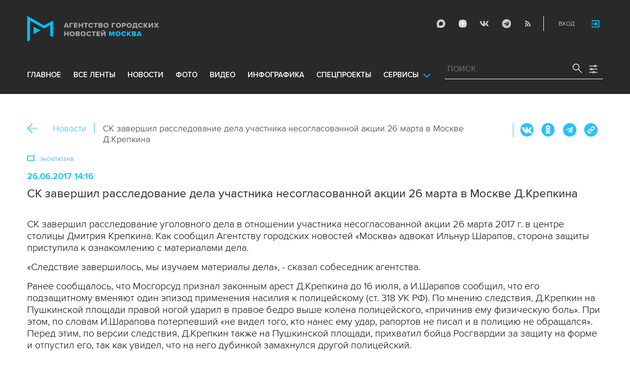

--- FILE ---
content_type: text/html; charset=utf-8
request_url: https://www.mskagency.ru/materials/2672327
body_size: 16593
content:
<!DOCTYPE html>
<html xmlns="http://www.w3.org/1999/xhtml" xml:lang="ru" lang="ru">
<head>
  <title>СК завершил расследование дела участника несогласованной акции 26 марта в Москве Д.Крепкина - Агентство городских новостей «Москва» - информационное агентство</title>
  <link href="/favicon.ico" rel="icon" type="image/x-icon"/>
  <meta http-equiv="Content-Language" content="ru"/>

  <meta name="title" content="СК завершил расследование дела участника несогласованной акции 26 марта в Москве Д.Крепкина - Агентство городских новостей «Москва» - информационное агентство">

    <link rel="canonical" href="https://www.mskagency.ru/materials/2672327"/>
  <meta name="keywords" content="СК, Аресты, Оппозиция, суды, приговоры, Пушкинская площадь"/>
  <meta name="description" content="СК завершил расследование дела участника несогласованной акции 26 марта в Москве Д.Крепкина" />
  <meta property="og:title" content="СК завершил расследование дела участника несогласованной акции 26 марта в Москве Д.Крепкина" />
  <meta property="og:locale" content="ru_RU" />
  <meta property="og:type" content="article" />
    <meta property="og:description" content="СК завершил расследование уголовного дела в отношении участника несогласованной акции 26 марта 2017 г. в центре столицы Дмитрия Крепкина. Как сообщил Агентству городских новостей «Москва» адвокат Ильнур Шарапов, сторона защиты приступила к ознакомлению с материалами дела.
«Следствие завершилось, мы изучаем материалы дела», - сказал собеседник агентства.
Ранее сообщалось, что Мосгорсуд признал законным арест Д.Крепкина до 16 июля, а И.Шарапов сообщил, что его подзащитному вменяют один эпизод применения насилия к полицейскому (ст. 318 УК РФ). По мнению следствия, Д.Крепкин на Пушкинской площади правой ногой ударил в правое бедро выше колена полицейского, «причинив ему физическую боль». При этом, по словам И.Шарапова потерпевший «не видел того, кто нанес ему удар, рапортов не писал и в полицию не обращался». Перед этим, по версии следствия, Д.Крепкин также на Пушкинской площади, прихватил бойца Росгвардии за защиту на форме и отпустил его, так как увидел, что на него дубинкой замахнулся другой полицейский. 
И.Шарапов отметил, что гвардеец проходит по делу Д.Крепкина свидетелем и на очной ставке заявил, что не имеет к обвиняемому никаких претензий. По словам адвоката, Д.Крепкин не отрицает, что пришел на митинг и прихватил сотрудника полиции за защиту на форме.  «Подзащитный посчитал, что сотрудники полиции задерживали людей незаконно», - сказал защитник. Он добавил, что в единственном эпизоде, который вменяется его подзащитному, тот рассказывает, что попал полицейскому по дубинке, а не по ноге. На оперативной видеозаписи, которая есть в материалах дела, по словам И.Шарапова, не видно, куда именно обвиняемый попал потерпевшему.
Также И.Шарапов сообщил, что при задержании полицейские избили Д.Крепкина.
По обвинению в нападениях на полицейских на акции 26 марта арестованы семь человек. Двое из них — столяр Александр Шпаков и актер Юрий Кулий осуждены на 1,5 года колонии общего режима и на восемь месяцев колонии-поселения соответственно. Уголовное дело в отношении обоих осужденных рассматривалось в особом порядке, так как они полностью признали вину. Мосгорсуд 19 июня утвердил приговор в отношении Ю.Кулия.
29 мая Тверской районный суд начал рассматривать дело Станислава Зимовца, который также вышел на несогласованную акцию 26 марта и, по данным следствия, напал на сотрудника полиции. С.Зимовец в отличии от А.Шпакова и Ю.Кулия отказался от особого порядка рассмотрения дела - без исследования доказательств и допросов свидетелей.
В рамках расследования также арестованы активисты Андрей Косых и Алексей Политиков, и участник демократического движения «14%» Дмитрий Борисов." />
  
  <meta property="og:image" content="https://www.mskagency.ru/i/social_logo_700.png" />
  <meta property="og:image:width" content="700" />
  <meta property="og:image:height" content="370" />
  <meta property="twitter:card" content="summary_large_image" />
  <meta property="twitter:image" content="https://www.mskagency.ru/i/social_logo_700.png" />
  <meta property="twitter:image:width" content="700" />
  <meta property="twitter:image:height" content="370" />
  <meta property="og:url" content="https://www.mskagency.ru/materials/2672327" />
  <meta property="twitter:title" content="СК завершил расследование дела участника несогласованной акции 26 марта в Москве Д.Крепкина" />
  <meta property="twitter:site" content="@mskagency" />
  <meta property="twitter:url" content="https://www.mskagency.ru/materials/2672327" />



  <meta charset="utf-8">
  <meta http-equiv="X-UA-Compatible" content="IE=edge">
  <meta name="author" content="">


  <meta name="viewport" content="width=device-width, initial-scale=1.0, user-scalable=0">
  <meta http-equiv="Content-Type" content="text/html; charset=utf-8" />
  <meta name="format-detection" content="telephone=no" />

    <link rel="preload" href="/fonts/ProximaNova-Regular.woff2" as="font" type="font/woff" crossorigin="anonymous">
    <link rel="preload" href="/fonts/ProximaNova-Semibold.woff2" as="font" type="font/woff" crossorigin="anonymous">
    <link rel="preload" href="/fonts/ProximaNova-Bold.woff2" as="font" type="font/woff" crossorigin="anonymous">
    
    <link as="style" href="/css/fonts.css?v=1769019955" rel="preload" />
    <link rel="stylesheet" href="/css/fonts.css?v=1769019955" />
    <link as="style" href="/css/style_19.css?v=1769019955" rel="preload" />
    <link rel="stylesheet" href="/css/style_19.css?v=1769019955" />

    <link rel="stylesheet" href="/css/adaptive_1280.css?v=1769019955" />


  <link rel="stylesheet" type="text/css" href="/js_19/slick/slick.css"/>
  <link rel="stylesheet" type="text/css" href="/js_19/jquery.modal/jquery.modal.css"/>

  <script src="/js_19/jquery-3.4.1.min.js?v=1769019955" type="text/javascript"></script>
  <script src="/js_19/jquery.maskedinput.min.js?v=1769019955"></script>
  <script src="/js_19/slick/slick.min.js?v=1769019955" type="text/javascript"></script>
  <script src="/js_19/infinite-scroll.pkgd.min.js?v=1769019955" type="text/javascript"></script>
  <script src="/js_19/jquery.modal/jquery.modal.js?v=1769019955" type="text/javascript"></script>
  <script src="/js_19/scripts.js?v=1769019955" type="text/javascript"></script>


  <link rel="stylesheet" href="/css/jcarousel-tango-skin.css" type="text/css" media="all" />

  <script src="/js/jquery.cookie.js?v=1769019955" type="text/javascript"></script>
  <script src="/js/jquery.ac.js?v=1769019955" type="text/javascript"></script>
  <script type="text/javascript" src="/js/jquery.form-v20140218.min.js?v=1769019955"></script>

  <!--<script src="/js/handlebars.runtime.js?v=1769019955" type="text/javascript"></script>-->
  <script src="/js/handlebars.js?v=1769019955" type="text/javascript"></script>


    <script src="/js/mustache-2.3.2.js?v=1769019955" type="text/javascript"></script>

  <!--<script type="text/javascript" src="/fancybox/jquery.fancybox-1.3.4.js"></script>
  <link rel="stylesheet" href="/fancybox/jquery.fancybox-1.3.4.css" type="text/css" media="screen" />//-->

  <link rel="stylesheet" href="/fancybox2/jquery.fancybox.css" type="text/css" media="screen" />
  <script type="text/javascript" src="/fancybox2/jquery.fancybox.pack.js?v=1769019955"></script>
  <link rel="stylesheet" href="/fancybox2/jquery.fancybox_popup.css" type="text/css" media="screen" />



  <script src="/js/main.js?v=1769019955" type="text/javascript"></script>

    <script type="text/javascript" src="/js/html2canvas.js?v=1769019955"></script>
    <script type="text/javascript" src="/js/pushstream.js?v=1769019955"></script>

    <script src="/js/mediaDownloadIntroduceCl.js?v=1769019955"></script>
  <script type="text/javascript" src="/js/lib/period_picker/jquery.periodpicker.full.min.js?v=1769019955"></script>
  <link rel="stylesheet" href="/js/lib/period_picker//jquery.periodpicker.css" type="text/css" media="all" />

  <script type="text/javascript" src="/js/select2/js/select2.js?v=1769019955"></script>
  <script type="text/javascript" src="/js/select2/js/i18n/ru.js?v=1769019955"></script>
  <link rel="stylesheet" href="/js/select2/css/select2.css" type="text/css" media="all" />


  <script type="text/javascript" src="/js/jquery.query-object.js?v=1769019955"></script>


  <script src="/js/windows.js?v=1769019955"></script>
    <script src="/js/jquery.query-object.js?v=1769019955"></script>
    <script src="/js/pushstream_loc.js?v=1769019955"></script>


  <!--<script type="text/javascript" src="/js/auth/jquery.maskedinput-1.2.2.min.js"></script>-->
  <script type="text/javascript" src="/js/auth/jquery.s-bvalidator-yc.js?v=1769019955"></script>
  <script type="text/javascript" src="/js/auth/s-validate.options.js?v=1769019955"></script>
  <script type="text/javascript" src="/js/auth/modifier.js?v=1769019955"></script>






</head>

<body class="stretch">
  <header class="stretch">
  <div class="inside">
    <a class="mobile-menu-button">Меню</a>
    <a class="mobile-search-button">Поиск</a>
    <a class="mobile-social-button">Мы в соцсетях</a>
    <a href="/" class="logo" title="Агентство городских новостей «Москва»">Агентство городских новостей «Москва»</a>

    <div id="AuthBar" class="auth">
  <div id="login-popup-container"></div>
  <div id="infobar-container"></div>
</div>
<script>
    $.get( "/user/infobar_xhr", function(data) {
        $('#infobar-container').html(data)
    });
</script>


    <div class="social">
      <a href="https://max.ru/moscownewsagency" class="max" target="_blank">Max</a>
<a href="https://dzen.ru/mskagency" class="dzen" target="_blank">ДЗЭН</a>
<a href="https://vk.com/mskagency" class="vk" target="_blank">Vkontakte</a>
<a href="https://t.me/moscownewsagency" class="tg" target="_blank">Telegram</a>
<a href="/rss2" class="rss">RSS</a>

    </div>

    <div class="search-open">
      <a class="search-open__button"></a>
    </div>
    <div class="clear"></div>

    <div class="menu-container">
      <div class="menu">
  <ul class="topmenu">

    <li class=""><a href="/" rel='home'>Главное</a> </li>
    <li class=""><a href="/lenta" rel='all' data-ftype="all">все ленты</a> </li>
    <li class=""><a href="/lenta?type=text" rel='text' data-ftype="text">новости</a></li>
    <li class=""><a href="/lenta?type=photo" rel='photo' data-ftype="photo">фото</a></li>
    <li class=""><a href="/lenta?type=video" rel='video' data-ftype="video">видео</a></li>
    <li class=""><a href="/lenta?type=infographics" rel='infographics' data-ftype="infographics">инфографика</a></li>
    <li class=" "><a href="/longreads" rel='longreads'>Спецпроекты</a></li>
    <li class="relative">
      <a href="#" class="service_link">Сервисы</a>
      <div class="service_menu_overlay"></div>
      <div class="service_menu">
        <ul>
          <li class=""><a href="/broadcasts/" rel='broadcast'>Трансляции</a></li>
          <li><a href="https://presscenter.mskagency.ru/" target="_blank">Пресс-центр</a></li>
          <li class=""><a href="/show-map" rel='map'>Карта событий</a></li>
          <li class=""><a href="/calendar" rel='calendar'>Календарь</a></li>
          <li class=""><a href="/about/" rel='about'>О нас </a></li>
          <li class=""><a href="/contacts/" rel='contacts'>Контакты</a></li>
        </ul>
      </div>
    </li>
  </ul>
</div>

    </div>

    <div class="search_wrapper">
      
<div class="search">
  <span>ПОИСК</span>
  <input type="text" name="criteria" class="text" value="" placeholder="ПОИСК" autocomplete="off">
  <input type="submit" name="" class="submit search-submit">

  <div class="settings">
    <a></a>
  </div>
  <a class="close"></a>
  <div class="strict-search-container">
    <div class="strict-search">
      <label>
        <input type="checkbox" name=""> Строгий поиск</label>
      </label>
    </div>
  </div>
</div>

<div class="clear"></div>
<div class="mini-suggest__overlay mini-suggest__overlay_visible_"></div>

<div class="advanced-search-popup adasdasd12423">
  <div class="advanced-search-popup__wrapper2">
    <div class="advanced-search-popup__wrapper">
      <div class="advanced-search-popup__form">

        <div class="form-item-line">
          <label>Дата</label>
          <div class="input-container">
            <input class='periodpicker' type="text" name="" id="from" value="">
            <input type="text" name="" id="to" value="">
          </div>
        </div>
        <!--
                            <div class="form-item-line">
                                <label>Ориентация</label>
                                <div class="input-container">
                                    <select id="orientationSelect" name="dummy">
                                        <option value="vertical">Вертикально</option>
                                        <option value="horizontal">Горизонтально</option>
                                    </select>
                                </div>
                            </div>
        -->
        <div class="form-item-line">
          <label>Фотографы</label>
          <div class="input-container">
            <select id="photographerSelect" multiple="multiple" name="photographer_id" style="width: 110px">
                <option value="277">Авилов Александр</option>
                <option value="395">Белицкий Дмитрий</option>
                <option value="153">Ведяшкин Сергей</option>
                <option value="309">Воронин Денис</option>
                <option value="347">Гришкин Денис</option>
                <option value="140">Зыков Кирилл</option>
                <option value="302">Иванко Игорь</option>
                <option value="287">Кардашов Антон</option>
                <option value="227">Киселев Сергей</option>
                <option value="389">Кузьмичёнок Василий</option>
                <option value="274">Кульгускин Роман</option>
                <option value="405">Лукина Мария</option>
                <option value="225">Любимов Андрей</option>
                <option value="7683">Нафикова Светлана</option>
                <option value="141">Никеричев Андрей</option>
                <option value="357">Новиков Владимир</option>
                <option value="374">Новосильцев Артур</option>
                <option value="322">Сандурская Софья</option>
                <option value="370">Тихонова Пелагия</option>
                <option value="385">Чингаев Ярослав</option>
                <option value="286">Мобильный репортер</option>
                <option value="295">Москва 24</option>
            </select>
          </div>
        </div>

        <div class="form-item-line">
          <label>Теги</label>
          <div class="input-container search-form-input-container">
            <select id="tagsSelect" multiple="multiple" name="tag" style="width: 110px">
            </select>
          </div>
        </div>

        <div class="form-item-line">
          <label>Рубрики:</label>
          <div class="input-container">
            <select id="rubricsSelect" multiple="multiple" name="rubric" style="width: 110px">
                <option value="11">Происшествия</option>
                <option value="3">Политика</option>
                <option value="10">Культура</option>
                <option value="5">Экономика</option>
                <option value="12">Строительство</option>
                <option value="7">Общество</option>
                <option value="13">Транспорт</option>
                <option value="14">Технологии</option>
                <option value="9">Спорт</option>
            </select>
          </div>
        </div>

        <div class="form-item-line">
          <label>Сортировка</label>
          <div class="input-container">
            <select id="orderSelect" name="order" style="width: 110px">
              <option  selected="selected" value="">Хронология</option>
              <option  value="relevance">Релевантность</option>
            </select>
          </div>
        </div>

        <div class="form-item-line">
          <label>Тип</label>
          <div class="input-container">
            <select id="typesSelect" name="type" style="width: 110px">
              <option  selected="selected" value="">Все</option>
              <option  value="photo">Фото</option>
              <option  value="video">Видео</option>
              <option  value="text">Новости</option>
              <option  value="infographics">Инфографика</option>
              <option  value="photo_files">Фотографии</option>
            </select>
          </div>
        </div>


        <div class="form-item-line">
          <label style="line-height: 20px;">Строгий поиск</label>
          <div class="input-container">
            <div class="SelectCustom">
              <input type="checkbox" class="styled" id="strictSearch" name="strict" value="1" >
            </div>
          </div>
        </div>
        <div class="form-item-line form-item-line-single_line">
          <label>или номер файла</label>
          <div class="input-container">
            <input class='bank_id__field' type="text" name="bank_id" id="bank_id" value="">
          </div>
        </div>
        <style>
            .advanced-search-popup .form-item-line.form-item-line-single_line {
                display: block;
                flex-basis: 100%;
                margin-top: 10px;
                padding-top: 16px;
                border-top: 1px solid #0083ad;
            }

            .advanced-search-popup .form-item-line.form-item-line-single_line label {
                width: 290px;
            }

            .advanced-search-popup .form-item-line .input-container .bank_id__field {
                box-sizing: border-box;
                /*background: transparent;*/
                border: none;
                outline: 0;
                color: #06618e;
                font-size: 18px;
                font-weight: normal;
                padding: 0 13px;
                height: 37px;
                margin: 0;
                width: 100% !important;
            }
        </style>
      </div>
      <div class="advanced-search-popup__buttons">
        <input id="reset_filter" type="reset" name="" value="Сбросить" class="button-reset">
        <input type="button" value="Применить" class="search-submit"/>
      </div>
    </div>
    <p class="close-form">Закрыть</p>
  </div>
</div>

<script>
    $(document).on('click', '.search-submit', function(e) {
        let params = {};
        let query  = []
        var url = location.origin + '?'
        if (!$('[name=bank_id]').val()) {
            url = '/search/?';
            if ($('#rubricsSelect').val().length) {
                query.push('rubric=' + encodeURIComponent($('#rubricsSelect').val().join(',')))
            }
            if ($('[name=type]').val()) {
                query.push('type=' + encodeURIComponent($('[name=type]').val()))
            }
            if ($('[name=order]').val()) {
                query.push('order=' + encodeURIComponent($('[name=order]').val()))
            }
            if ($('[name=tag]').val().length) {
                query.push('tag=' + encodeURIComponent($('[name=tag]').val().join(',')))
            }
            if ($('[name=criteria]').val()) {
                query.push('criteria=' + encodeURIComponent($('[name=criteria]').val()))
            }
            if ($('#photographerSelect').val().length) {
                query.push('photographer_id=' + encodeURIComponent($('#photographerSelect').val().join(',')))
            }
            if ($('#strictSearch').prop('checked')) {
                query.push('strict=1')
            }
            if ($('#eridSearch').prop('checked')) {
                query.push('with_erid=1')
            }
            let period = $('.periodpicker').periodpicker('valueStringStrong')
            if (period) {
                let from_to = period.split('-')
                query.push('from=' + from_to[0])
                query.push('to=' + from_to[1])
            }
            submitSearchMain(url + query.join('&'))
        } else {
            query.push('bank_id=' + encodeURIComponent($('[name=bank_id]').val()));
            submitSearchMain('/photobank/list' + '?' + query.join('&'))
        }
    })
    $(document).ready(function(){
        $('#orientationSelect').select2({
            minimumResultsForSearch: Infinity,
        });
        $('#photographerSelect').select2({
        });
        $('#tagsSelect').select2({
            ajax: {
                // url: '/tags/list',
                url: '/cms/suggest?model=Tag',
                dataType:'json',
                data: function (params) {
                    var query = {
                        term: params.term,
                    }
                    return query;
                },
                processResults: function (data) {
                    console.log (data)
                    var results = [];
                    $.each(data, function (index, datum) {
                        console.log (datum)
                        results.push({
                            id: datum.id,
                            text: datum.value
                        });
                    });

                    return {
                        results: results
                    };
                },
            }
        });
        $('#rubricsSelect').select2();
        $('#orderSelect').select2({
            minimumResultsForSearch: Infinity,
        });
        $('#typesSelect').select2({
            minimumResultsForSearch: Infinity,
        });
        $('.periodpicker').periodpicker({
            lang: 'ru',
            formatDate: 'DD.MM.YYYY',
            end: '#to',
        });
    })
</script>
    </div>
  </div>
</header>



<script>

    $( document ).ready(function() {


        $( "input[name='criteria']" ).focus( function () {
            $( '.mini-suggest__overlay' ).addClass( 'mini-suggest__overlay_visible' );
            $( '.search_wrapper' ).addClass( 'search_wrapper_overlay' );
            $( '.strict-search-container' ).addClass('active');
            if ($('.advanced-search-popup').hasClass('active')) {
                $( '.strict-search-container' ).removeClass('active');
                $( '.mini-suggest__overlay' ).removeClass( 'mini-suggest__overlay_visible' );
            }
        } );

        $('.search_wrapper .settings a').click( function () {
            $( '.mini-suggest__overlay' ).removeClass( 'mini-suggest__overlay_visible' );
            $( '.search_wrapper' ).removeClass( 'search_wrapper_overlay' );
            if ($('.advanced-search-popup').hasClass('active')) {
                $('.advanced-search-popup').removeClass('active');
                $( '.strict-search-container' ).addClass('active');
            }  else {
                $('.advanced-search-popup').addClass('active');
                $( ".advanced-search-popup" ).focus();
            }
            if ($( '.strict-search-container' ).hasClass('active')) {
                $( '.strict-search-container' ).removeClass('active');
            }  else {
                $( '.strict-search-container' ).removeClass('active');
            }
        } );

        $('.advanced-search-popup .close-form').click(function() {
            $( '.advanced-search-popup' ).removeClass('active');
        });

        $( ".mini-suggest__overlay" ).click( function () {
            $( '.mini-suggest__overlay' ).removeClass( 'mini-suggest__overlay_visible' );
            $( '.search_wrapper' ).removeClass( 'search_wrapper_overlay' );
            // $( '.strict-search-container' ).hide();
            $( '.strict-search-container' ).removeClass('active');
        } );


        $('.strict-search input').click( function () {
            if ($('.strict-search input').is(":checked")) {
                $('#strictSearch').prop('checked', true);
            }
            else {
                $('#strictSearch').prop('checked', false);
            }
        } );
        $('#strictSearch').click( function () {
            if ($('#strictSearch').is(":checked")) {
                $('.strict-search input').prop('checked', true);
            } else {
                $('.strict-search input').prop('checked', false);
            }
        } );

        if ($('#strictSearch').is(":checked")) {
            $('.strict-search input').prop('checked', true);
        } else {
            $('.strict-search input').prop('checked', false);
        }
        $('.erid-search input').click( function () {
            if ($('.erid-search input').is(":checked")) {
                $('#eridSearch').prop('checked', true);
            }
            else {
                $('#eridSearch').prop('checked', false);
            }
        } );
        $('#eridSearch').click( function () {
            if ($('#eridSearch').is(":checked")) {
                $('.erid-search input').prop('checked', true);
            } else {
                $('.erid-search input').prop('checked', false);
            }
        } );

        if ($('#eridSearch').is(":checked")) {
            $('.erid-search input').prop('checked', true);
        } else {
            $('.erid-search input').prop('checked', false);
        }
    });

</script>

<style>
    .mini-suggest__overlay {
        position: absolute;
        z-index: 1;
        top: 0;
        left: 0;
        visibility: hidden;
        width: 100vw;
        height: 100vh;
        opacity: 0;
        background: #fff;
        transition: opacity .2s ease-out;
    }
    .mini-suggest__overlay_visible {
        visibility: visible;
        opacity: 1;
    }
    .mini-suggest__overlay {
        position: fixed;
        height: 100vh;
        width: 100vw !important;
        cursor: pointer;
        /*background-color: rgba(31,31,32,.22);*/
        background-color: rgba(31,31,32,.8);
    }
    .mini-suggest__overlay_visible {
        opacity: .5;
    }
    .mini-suggest__overlay {
        z-index: 1000 !important;
    }

    .search_wrapper_overlay {
        background-color: rgba(70,70,70,.8);
    }
    .search_wrapper_overlay * {
        z-index: 1002;
    }
</style>




<style>
    .content .list li .time .s-date {display: none;}
    header.no-transition {transition: none !important;}
    header.no-transition .inside{transition: none !important;}
    header.no-transition .inside .logo {transition: none !important;}
    header.no-transition .inside .mobile-menu-button {transition: none !important;}
    header.no-transition .inside .menu {transition: none !important;}
    header.no-transition .inside .topmenu {transition: none !important;}
    header.no-transition .inside .topmenu li {transition: none !important;}
    header.no-transition .inside .search_wrapper {transition: none !important;}
</style>

<script>
    $( document ).ready(function() {
        $('header').addClass('no-transition');
        let params = $('.search-words .search-params').width();
        let padding_watch = function () {
            let searhchH1 = $('.search-words h1').width();
            let searhClose = $('.search-params-close').width();
            let searhHead = $('.search-words .head').width();
            if((searhHead -searhchH1 -searhClose - params) <= 40 ) {
                $( ".search-words .head" ).css( "display", 'block' );
                $( ".search-words .head" ).css( "paddingRight", 0 );
            } else {
                $( ".search-words .head" ).css( "display", 'flex' );
                //$( ".search-words .head" ).css( "paddingRight", '130px');

            }
            let searchPageHeadingHeight = $('.search-box.search-words').height();
            $('html > body.search-results-page').css({ paddingTop :  210 + 15 + searchPageHeadingHeight + 'px' });
        };
        $(window).on('load resize scroll', padding_watch);
        padding_watch();
        var lastScrollTop = 0;
        $(window).on('load resize scroll', function () {
            var posit = $(this).scrollTop();
            if(posit > lastScrollTop) {
                if (posit > 600) {
                    $('.logo').addClass('right');
                    $('.mobile-menu-button').addClass('active');
                    $('header').removeClass('with-menu');
                    $('.search-box').removeClass('with-menu');
                }
            } else {
                if (posit > 600) {
                    $('header').addClass('with-menu');
                    $('.search-box').addClass('with-menu');
                } else {
                    $('header').removeClass('with-menu');
                    $('.search-box').removeClass('with-menu');
                }
            }
            header123()
            function header123() {
                if ( $(document).scrollTop() <=600) {
                    $('.logo').removeClass('right');
                    $('header .mobile-menu-button').removeClass('active');
                }
                if ($(document).scrollTop() > 200) {
                    $('body').addClass('little');
                    $('header').addClass('little-menu');
                    $('header').removeClass('without-menu');
                    $('.search-box').addClass('little-menu');
                    $('.search-box').removeClass('without-menu');
                } else {
                    $('body').removeClass('littl-e');
                    $('header').removeClass('little-menu');
                    $('header').removeClass('without-menu');
                    $('.search-box').removeClass('little-menu');
                    $('.search-box').removeClass('without-menu');
                }
                if ($(document).scrollTop() > 600) {
                    $('header').addClass('without-menu');
                    $('.search-box').addClass('without-menu');
                }
            }
            lastScrollTop = posit;
            $('header').removeClass('no-transition');
        });
        $( ".mobile-menu-button" ).click(function() {
            $('header').toggleClass('with-menu');
            $('.search-box').toggleClass('with-menu');
        });
    });

</script>
<script type="text/javascript">
    // $(window).bind("load", function() {
    //     $( "body.stretch" ).css( "display", 'flex' );
    // });
</script>

<a name="c"></a>
<main class="stretch">
  <div class="content">
    





<div class="photo-list photo-list_type_text">

  <div style="overflow: hidden; height: 0;">
    <img src="/i/social_logo.png" alt=""/>
  </div>


  <div class="material-detail js-material /*MaterialView Detail*/" data-material_id="2672327" data-type="text" data-thumb="https://www.mskagency.ru/i/social_logo.png">
    <div id="Article" class="article"  itemscope itemtype="https://schema.org/NewsArticle">


    <div class="bc_2">
        <div class="bc__links"><a href="#" class="material-back-button">Назад</a><!--
        --><a href="/lenta?type=text" class="border" rel="text">Новости</a></div>
        <div class="bc__title">
            <h2 class="bc__title">СК завершил расследование дела участника несогласованной акции 26 марта в Москве Д.Крепкина</h2>
        </div>
        <div class="bc__share">
            <div class="share js-share-button"></div>
                <div class="social social-inline-inner js-social">
                    <a class="vk">Вконтакте</a>
                    <a class="ok">ОК</a>
                    <a class="tg">Telegram</a>
                    <a class="link" title="Скопировать ссылку https://www.mskagency.ru/materials/2672327" onclick="navigator.clipboard.writeText('https://www.mskagency.ru/materials/2672327');alert('Ссылка скопирована в буфер обмена.');return false;">https://www.mskagency.ru/materials/2672327</a>
                </div>
        </div>
    </div>
        <div class="detail-news-type">
            <span class="exclusive">эксклюзив</span>
            
            

        </div>

        <p class="date">26.06.2017 14:16
        </p>
            <meta itemprop="dateModified" content=""/>
		<meta itemprop="datePublished" content=""/>
        <h1 class="title" itemprop="headline">СК завершил расследование дела участника несогласованной акции 26 марта в Москве Д.Крепкина</h1>


        <div class="text" itemprop="articleBody">

            <p>СК завершил расследование уголовного дела в отношении участника несогласованной акции 26 марта 2017 г. в центре столицы Дмитрия Крепкина. Как сообщил Агентству городских новостей «Москва» адвокат Ильнур Шарапов, сторона защиты приступила к ознакомлению с материалами дела.</p><p>«Следствие завершилось, мы изучаем материалы дела», - сказал собеседник агентства.</p><p>Ранее сообщалось, что Мосгорсуд признал законным арест Д.Крепкина до 16 июля, а И.Шарапов сообщил, что его подзащитному вменяют один эпизод применения насилия к полицейскому (ст. 318 УК РФ). По мнению следствия, Д.Крепкин на Пушкинской площади правой ногой ударил в правое бедро выше колена полицейского, «причинив ему физическую боль». При этом, по словам И.Шарапова потерпевший «не видел того, кто нанес ему удар, рапортов не писал и в полицию не обращался». Перед этим, по версии следствия, Д.Крепкин также на Пушкинской площади, прихватил бойца Росгвардии за защиту на форме и отпустил его, так как увидел, что на него дубинкой замахнулся другой полицейский. </p><p>И.Шарапов отметил, что гвардеец проходит по делу Д.Крепкина свидетелем и на очной ставке заявил, что не имеет к обвиняемому никаких претензий. По словам адвоката, Д.Крепкин не отрицает, что пришел на митинг и прихватил сотрудника полиции за защиту на форме.  «Подзащитный посчитал, что сотрудники полиции задерживали людей незаконно», - сказал защитник. Он добавил, что в единственном эпизоде, который вменяется его подзащитному, тот рассказывает, что попал полицейскому по дубинке, а не по ноге. На оперативной видеозаписи, которая есть в материалах дела, по словам И.Шарапова, не видно, куда именно обвиняемый попал потерпевшему.</p><p>Также И.Шарапов сообщил, что при задержании полицейские избили Д.Крепкина.</p><p>По обвинению в нападениях на полицейских на акции 26 марта арестованы семь человек. Двое из них — столяр Александр Шпаков и актер Юрий Кулий осуждены на 1,5 года колонии общего режима и на восемь месяцев колонии-поселения соответственно. Уголовное дело в отношении обоих осужденных рассматривалось в особом порядке, так как они полностью признали вину. Мосгорсуд 19 июня утвердил приговор в отношении Ю.Кулия.</p><p>29 мая Тверской районный суд начал рассматривать дело Станислава Зимовца, который также вышел на несогласованную акцию 26 марта и, по данным следствия, напал на сотрудника полиции. С.Зимовец в отличии от А.Шпакова и Ю.Кулия отказался от особого порядка рассмотрения дела - без исследования доказательств и допросов свидетелей.</p><p>В рамках расследования также арестованы активисты Андрей Косых и Алексей Политиков, и участник демократического движения «14%» Дмитрий Борисов.</p>

        </div>

    <div class="article-groups">
                <ul class="article-groups__tag">
                        <li><a href="/lenta?tag=СК">СК</a></li>
                        <li><a href="/lenta?tag=Аресты">Аресты</a></li>
                        <li><a href="/lenta?tag=Оппозиция">Оппозиция</a></li>
                        <li><a href="/lenta?tag=суды">суды</a></li>
                        <li><a href="/lenta?tag=приговоры">приговоры</a></li>
                        <li><a href="/lenta?tag=Пушкинская площадь">Пушкинская площадь</a></li>
                </ul>
        
                <ul class="article-groups__rubric">
                        <li><a href="/lenta?rubric=11">Происшествия</a></li>
                </ul>
        
        
            <!-- персоны ( пока не показываем ) -->
            <!--
                <ul class="article-groups__person">
                    <li><a href="#">Имя персоны</a></li>
                </ul>
            -->
        
            <!-- фотографы -->
        
            <!-- источники -->
        
        
            <!-- событие -->
        <!--    -->
        
                <div class="article-groups__map-link">
                    <a href="/map/?id=2672327">На карте</a>
                </div>
                <div class="article-groups__map-link">
                    <a href="/map/?id=2672327">Место:
                        Цветной бульвар, 25А</a>
                </div>
    </div>

    <div class="related-column" style="/*margin-top: 0;*/">
            <div class="right-box">
                <h2 class="upcase-none"><a><span>Связанные материалы</span></a></h2>
                    <div class="news-box">
                        <div class="news-box__date" title="14.04.2017 19:14"><span
                                class="type text"></span>14.04.2017 19:14</div>
                        <div class="news-box__title"><a href="/materials/2657270" target="_blank">Мосгорсуд 17 апреля проверит законность ареста В.Мальцева за неповиновение полиции на акции 26 марта</a></div>
                    </div>
                    <div class="news-box">
                        <div class="news-box__date" title="17.04.2017 16:00"><span
                                class="type text"></span>17.04.2017 16:00</div>
                        <div class="news-box__title"><a href="/materials/2657732" target="_blank">Мосгорсуд признал законным арест В.Мальцева за неповиновение полиции на акции 26 марта</a></div>
                    </div>
                    <div class="news-box">
                        <div class="news-box__date" title="19.04.2017 14:38"><span
                                class="type text"></span>19.04.2017 14:38</div>
                        <div class="news-box__title"><a href="/materials/2658606" target="_blank">Суды привлекли к административной ответственности 488 человек за участие в акции 26 марта в центре Москвы</a></div>
                    </div>
                    <div class="news-box">
                        <div class="news-box__date" title="28.04.2017 09:31"><span
                                class="type text"></span>28.04.2017 09:31</div>
                        <div class="news-box__title"><a href="/materials/2661716" target="_blank">СК завершил расследование дел двух участников несанкционированной акции в Москве 26 марта</a></div>
                    </div>
                    <div class="news-box">
                        <div class="news-box__date" title="28.04.2017 18:00"><span
                                class="type text"></span>28.04.2017 18:00</div>
                        <div class="news-box__title"><a href="/materials/2662034" target="_blank">СК завершил расследование дела участника несанкционированной акции 26 марта в Москве А.Шпакова</a></div>
                    </div>
                    <div class="news-box">
                        <div class="news-box__date" title="04.05.2017 18:47"><span
                                class="type text"></span>04.05.2017 18:47</div>
                        <div class="news-box__title"><a href="/materials/2663788" target="_blank">Тверской суд рассмотрит дело участника несогласованной акции 26 марта в Москве С.Зимовца</a></div>
                    </div>
            </div>
    </div>


        
	<link itemprop="mainEntityOfPage" href="https://www.mskagency.ru/materials/2672327" />
	<div itemprop="author" itemscope itemtype="https://schema.org/Organization" class="h">
		<meta itemprop="name" content="Агентство городских новостей «Москва»">
		<link rel="url" itemprop="url" href="https://www.mskagency.ru" />
		<meta itemprop="address" content="125124, Россия, г. Москва, ул. Правды, д. 24, стр. 2"/>
		<meta itemprop="telephone" content="+7(495)009-80-23"/>
		<div itemprop="logo" itemscope itemtype="https://schema.org/ImageObject">
			<link rel="url" itemprop="url" href="https://www.mskagency.ru/i/social_logo.png" />
			<link rel="thumbnail" itemprop="thumbnail" href="https://www.mskagency.ru/i/social_logo.png" />
			<meta itemprop="width" content="1000" />
			<meta itemprop="height" content="198" />
		</div>
		<div itemprop="image" itemscope itemtype="https://schema.org/ImageObject">
			<link rel="url" itemprop="url" href="https://www.mskagency.ru/i/social_logo.png" />
			<link rel="thumbnail" itemprop="thumbnail" href="https://www.mskagency.ru/i/social_logo.png" />
			<meta itemprop="width" content="1000" />
			<meta itemprop="height" content="198" />
		</div>
	</div>
	<div itemprop="publisher" itemscope itemtype="https://schema.org/Organization" class="h">
		<meta itemprop="name" content="Агентство городских новостей «Москва»">
		<link rel="url" itemprop="url" href="https://www.mskagency.ru" />
		<meta itemprop="address" content="125124, Россия, г. Москва, ул. Правды, д. 24, стр. 2"/>
		<meta itemprop="telephone" content="+7(495)009-80-23"/>
		<div itemprop="logo" itemscope itemtype="https://schema.org/ImageObject">
			<link rel="url" itemprop="url" href="https://www.mskagency.ru/i/social_logo.png" />
			<link rel="thumbnail" itemprop="thumbnail" href="https://www.mskagency.ru/i/social_logo.png" />
			<meta itemprop="width" content="1000" />
			<meta itemprop="height" content="198" />
		</div>
		<div itemprop="image" itemscope itemtype="https://schema.org/ImageObject">
			<link rel="url" itemprop="url" href="https://www.mskagency.ru/i/social_logo.png" />
			<link rel="thumbnail" itemprop="thumbnail" href="https://www.mskagency.ru/i/social_logo.png" />
			<meta itemprop="width" content="1000" />
			<meta itemprop="height" content="198" />
		</div>
	</div>




</div>

  </div>
<!--*********** enf of main ************-->

  </div>


  <script type="text/javascript">
      var material_template
      var material_id = 2672327
      var material_type = "text"

/*          $.get(
              "/templates/materials/text/view.html.mustache",
              function(data) {
                  material_template = Mustache.compile( data )
              }
          )
*/


      if(window.addParamToUrl) {
          $('.bread')

          var referrer = ''
          // referrer = addParamToUrl(referrer, {block_mode: 'iframe'})
          if(window.location.href == referrer) {
              $('.material-back-button').hide()
          }
          $('.material-back-button').click(function(){
              console.log(window.location.href)
              console.log(referrer)
              window.location.href = referrer
              return false
          })
      }
      </script>

      <script src="/js/v02/material_details.js?v=1769019955" type="text/javascript"></script>





  </div>
</main>






<div class="fancybox-gallery-hack" style="display: none;"></div>


<script type="text/javascript">
    $(document).on('change', '.btn-file :file', function() {
        var input = $(this),
            numFiles = input.get(0).files ? input.get(0).files.length : 1,
            label = input.val().replace(/\\/g, '/').replace(/.*\//, '');
        input.trigger('fileselect', [numFiles, label]);
    });

    $(document).ready(function () {//2
        $('.btn-file :file').on('fileselect', function (event, numFiles, label) {
            var input = $(this).parents('.input-group').find(':text'),
                log = numFiles > 1 ? numFiles + ' files selected' : label;
            if (input.length) {
                input.val(log);
            } else {
                if (log) alert(log);
            }
        });
    });
</script>




  <footer class="stretch">
    <div class="inside">
      <div class="left">
        <div class="logo_wrp">
          <a href="/" class="logo" title="Агентство городских новостей Москва">Агентство городских новостей «Москва»</a>
          <a href="#WinFeedbackForm" class="js-open-modal feedback">Обратная связь</a>
          <a href="/contacts/" class="contacts">Контакты</a>
        </div>
        <div class="copyright">
          © 2013-2026 АГН «Москва»<br />
          <a href="mailto:Moscow_media@vgtrk.ru" target="_blank">Moscow_media@vgtrk.ru</a>
        </div>
      </div>
      <div class="right">
        <p>СМИ информационное агентство «Агентство городских новостей «Москва» зарегистрировано в Федеральной службе по надзору в сфере связи, информационных технологий и массовых коммуникаций. Свидетельство о регистрации средства массовой информации Эл № ФС77-53980 от 30 апреля 2013 г.</p>
        <p style="color:#00bdff">В сетевом издании могут быть использованы материалы интернет-ресурсов Facebook и Instagram, владельцем которых является компания Meta Platforms Inc., запрещенная на территории Российской Федерации.</p>

        <p>Учредитель, редакция, издатель, распространитель - АО «Москва Медиа»<br />
          Главный редактор А.Б. Воронченко.<br />
          Адрес редакции: 125124, РФ, г. Москва, ул. Правды, д. 24, стр. 2<br />
          Телефон редакции: 8 (495) 009-80-23<br />
          Электронная почта: <a href="mailto:news.mskagency@gmail.com">news.mskagency@gmail.com</a><br />
          <br />
                  По вопросам коммерческого сотрудничества - коммерческий отдел холдинга "Москва Медиа", <nobr>Илона Белоус,</nobr> <nobr><a href="mailto:ibelous@m24.ru">ibelous@m24.ru</a></nobr>
        </p>

        <p>Материалы Агентства городских новостей «Москва» распространяются при финансовой поддержке Департамента средств массовой информации и рекламы города Москвы. При использовании материалов с сайта mskagency.ru ссылка на Агентство городских новостей «Москва» обязательна. © АГН «Москва».</p>
        <p><a href="/docs/mskagency_User_Agreement.pdf" target="_blank">Пользовательское соглашение об использовании материалов Агентства городских новостей «Москва»</a></p>

      </div>
      <div class="age">18+</div>
    </div>
    <div id="butt_up"><div>наверх</div></div>
  </footer>





<div id="GlobalMessageType1"></div>
<script type="text/javascript">
    $('#GlobalMessageType1').delegate('a.close', 'click', function(e){
        $( e.target ).closest('div.NotificationMessage').remove();
    });
</script>


  <!-- Yandex.Metrika counter -->
  <script type="text/javascript" >
      (function(m,e,t,r,i,k,a){m[i]=m[i]||function(){(m[i].a=m[i].a||[]).push(arguments)};
          m[i].l=1*new Date();
          for (var j = 0; j < document.scripts.length; j++) {if (document.scripts[j].src === r) { return; }}
          k=e.createElement(t),a=e.getElementsByTagName(t)[0],k.async=1,k.src=r,a.parentNode.insertBefore(k,a)})
      (window, document, "script", "https://mc.yandex.ru/metrika/tag.js", "ym");

      ym(25568081, "init", {
          clickmap:true,
          trackLinks:true,
          accurateTrackBounce:true,
          webvisor:true,
          trackHash:true
      });
  </script>
  <noscript><div><img src="https://mc.yandex.ru/watch/25568081" style="position:absolute; left:-9999px;" alt="" /></div></noscript>
  <!-- /Yandex.Metrika counter -->


  <!-- Rating@Mail.ru counter -->
  <script type="text/javascript">
      var _tmr = _tmr || [];
      _tmr.push({id: "2595985", type: "pageView", start: (new Date()).getTime()});
      (function (d, w) {
          var ts = d.createElement("script"); ts.type = "text/javascript"; ts.async = true;
          ts.src = (d.location.protocol == "https:" ? "https:" : "http:") + "//top-fwz1.mail.ru/js/code.js";
          var f = function () {var s = d.getElementsByTagName("script")[0]; s.parentNode.insertBefore(ts, s);};
          if (w.opera == "[object Opera]") { d.addEventListener("DOMContentLoaded", f, false); } else { f(); }
      })(document, window);
  </script><noscript><div style="position:absolute;left:-10000px;"><img src="//top-fwz1.mail.ru/counter?id=2595985;js=na" style="border:0;" height="1" width="1" alt="Рейтинг@Mail.ru" /></div></noscript>
  <!-- //Rating@Mail.ru counter -->

  <!-- begin of Top100 code -->
  <script id="top100Counter" type="text/javascript" src="https://counter.rambler.ru/top100.jcn?3067704"></script>
  <noscript><a href="https://top100.rambler.ru/navi/3067704/"><img src="https://counter.rambler.ru/top100.cnt?3067704" alt="Rambler's Top100" border="0" /></a></noscript>
  <!-- end of Top100 code -->


<div class="media-download-introduce-form-wrp">
  <div class="media-download-introduce-form">
    <form method="post" enctype="multipart/form-data" action="//www.mskagency.ru/file_download">
      <div class="media-download-introduce-form__title">
        Пожалуйста, укажите название Вашего СМИ/организации.<br />
        Или просто представьтесь, если Вы частное лицо:
      </div>
      <input name="name" type="text" class="media-download-introduce-form__smi-name" />
      <input name="download_type" type="hidden" value="0" class="media-download-introduce-form__download_type" />
      <input name="download_place" type="hidden" value="0" class="media-download-introduce-form__download_place" />
      <input name="material_id" type="hidden" value="0" class="media-download-introduce-form__material_id" />
      <input name="file_id" type="hidden" value="0" class="media-download-introduce-form__file_id" />
      <a class="media-download-introduce-form__ok BType1_01 w236">
        <span>Ок</span>
      </a>
      <div class="media-download-introduce-form__errors"></div>
      <!--<a class="media-download-introduce-form__skip BType1_01 w236">-->
      <!--<span>Пропустить</span>-->
      <!--</a>-->
    </form>
  </div>
</div>




<div id="fancybox-hidden-container" style="display: none;"></div>

<script src="/js/v02/parent.js?v=1769019955" type="text/javascript"></script>



<div id="WinFeedbackForm" class="modal">
  <div class="loader-spinner dynamic-loading-modal" data-content-url="/feedbacks"></div>
</div>






<style>
    .content .list li .time .s-date {display: none;}
</style>

<!-- popup -->
<div id="popup" class="all-popups">
  <div class="all-popups__body">
    <div class="all-popups__body-container">content</div>
    <a class="all-popups__close-button" onclick="popup_close()"></a>
  </div>
  <div class="all-popups__overlay"></div>
</div>
<!-- e o popup -->





</body>
</html>


--- FILE ---
content_type: text/css
request_url: https://www.mskagency.ru/js/lib/period_picker//jquery.periodpicker.css
body_size: 5375
content:
/**
 * @preserve jQuery PeriodPicker plugin v6.1.8
 * @homepage http://xdsoft.net/jqplugins/periodpicker/
 * @copyright (c) 2018 xdsoft.net Chupurnov Valeriy
 * @license PRO http://xdsoft.net/jqplugins/periodpicker/license/
 */
.xdsoft_noselect,
.xdsoft_noselect *:not(input) {
  -webkit-user-select: none;
     -moz-user-select: none;
      -ms-user-select: none;
          user-select: none;
}
.period_picker_input {
  border: 0;
  line-height: 28px;
  font-size: 13px;
  -webkit-border-radius: 3px;
     -moz-border-radius: 3px;
          border-radius: 3px;
  font-family: Arial, sans-serif;
  color: #000;
  cursor: pointer;
  position: relative;
  display: inline-block;
  margin: 0;
  padding: 0;
  -webkit-user-select: none;
     -moz-user-select: none;
      -ms-user-select: none;
          user-select: none;
  text-align: center;
  white-space: nowrap;
  outline: 0;
}
.period_picker_input:before {
  position: absolute;
  top: 1px;
  right: 1px;
  bottom: 1px;
  left: 1px;
  padding: 0;
  content: '';
  -webkit-border-radius: 2px;
     -moz-border-radius: 2px;
          border-radius: 2px;
  background: #fff;
  -webkit-box-shadow: 0 0 0 1px rgba(0, 0, 0, 0.2);
     -moz-box-shadow: 0 0 0 1px rgba(0, 0, 0, 0.2);
          box-shadow: 0 0 0 1px rgba(0, 0, 0, 0.2);
}
.period_picker_input:focus:before {
  background: #f6f6f6;
  -webkit-box-shadow: 0 0 0 1px rgba(0, 0, 0, 0.4);
     -moz-box-shadow: 0 0 0 1px rgba(0, 0, 0, 0.4);
          box-shadow: 0 0 0 1px rgba(0, 0, 0, 0.4);
}
.period_picker_input[disabled] {
  color: #999;
}
.period_picker_input[disabled]:before {
  background-color: #eee;
}
.period_picker_input:active:before {
  background-color: #f6f5f3;
  -webkit-box-shadow: 0 0 0 1px rgba(0, 0, 0, 0.3);
     -moz-box-shadow: 0 0 0 1px rgba(0, 0, 0, 0.3);
          box-shadow: 0 0 0 1px rgba(0, 0, 0, 0.3);
}
.period_picker_input .period_button_text {
  padding: 0 13px;
  position: relative;
}
.period_picker_input .icon_clear,
.period_picker_input .icon_calendar {
  width: 16px;
  height: 16px;
  background: 50% no-repeat;
  -moz-background-size: 100% 100%;
    -o-background-size: 100% 100%;
       background-size: 100% 100%;
  background-position: center center;
  background-repeat: no-repeat;
  background-image: url("data:image/svg+xml,%3Csvg%20xmlns%3D%22http%3A%2F%2Fwww.w3.org%2F2000%2Fsvg%22%20width%3D%2216%22%20height%3D%2216%22%20viewBox%3D%220%200%2016%2016%22%3E%3Cpath%20fill%3D%22%23010202%22%20d%3D%22M0%206h3v3H0V6zm4%203h3V6H4v3zm4%200h3V6H8v3zm4%200h3V6h-3v3zm0-7v3h3V2h-3zM8%205h3V2H8v3zM4%205h3V2H4v3zm-4%208h3v-3H0v3zm4%200h3v-3H4v3zm4%200h3v-3H8v3z%22%2F%3E%3C%2Fsvg%3E");
  margin-right: 9px;
  margin-bottom: 2px;
  position: relative;
  vertical-align: middle;
  display: inline-block;
}
.period_picker_input .icon_clear:after,
.period_picker_input .icon_calendar:after {
  visibility: hidden;
  content: '\00A0';
}
.period_picker_input[disabled] .icon_clear,
.period_picker_input[disabled] .icon_calendar {
  opacity: 0.5;
}
.period_picker_input .icon_clear {
  background-image: url("data:image/svg+xml,%3C%3Fxml%20version%3D%221.0%22%20encoding%3D%22utf-8%22%3F%3E%0A%3C!DOCTYPE%20svg%20PUBLIC%20%22-%2F%2FW3C%2F%2FDTD%20SVG%201.1%2F%2FEN%22%20%22http%3A%2F%2Fwww.w3.org%2FGraphics%2FSVG%2F1.1%2FDTD%2Fsvg11.dtd%22%3E%0A%3Csvg%20version%3D%221.1%22%20xmlns%3D%22http%3A%2F%2Fwww.w3.org%2F2000%2Fsvg%22%20xmlns%3Axlink%3D%22http%3A%2F%2Fwww.w3.org%2F1999%2Fxlink%22%20width%3D%2216%22%20height%3D%2216%22%20viewBox%3D%220%200%2016%2016%22%3E%0A%3Cpath%20fill%3D%22%23444444%22%20d%3D%22M8%200c-4.418%200-8%203.582-8%208s3.582%208%208%208%208-3.582%208-8-3.582-8-8-8zM8%2014.5c-3.59%200-6.5-2.91-6.5-6.5s2.91-6.5%206.5-6.5%206.5%202.91%206.5%206.5-2.91%206.5-6.5%206.5z%22%3E%3C%2Fpath%3E%0A%3Cpath%20fill%3D%22%23666666%22%20d%3D%22M10.5%204l-2.5%202.5-2.5-2.5-1.5%201.5%202.5%202.5-2.5%202.5%201.5%201.5%202.5-2.5%202.5%202.5%201.5-1.5-2.5-2.5%202.5-2.5z%22%3E%3C%2Fpath%3E%0A%3C%2Fsvg%3E%0A");
  margin-right: 0px;
  margin-left: 9px;
  -webkit-transition: opacity 0.2s linear, background 0.2s linear;
  -moz-transition: opacity 0.2s linear, background 0.2s linear;
  -o-transition: opacity 0.2s linear, background 0.2s linear;
  transition: opacity 0.2s linear, background 0.2s linear;
  position: relative;
  -webkit-border-radius: 8px;
     -moz-border-radius: 8px;
          border-radius: 8px;
}
.period_picker_input .icon_clear:hover {
  opacity: 0.8;
}
.period_picker_input .icon_clear:active {
  background-color: #ccc;
}
.period_picker_input .period_button_dash {
  margin-left: 3px;
  margin-right: 2px;
}
.period_picker_box {
  position: absolute;
  left: 0;
  top: 0;
  padding: 0 20px 20px;
  background: #fff;
  font-family: Arial, sans-serif;
  font-size: 13px;
  cursor: default;
  overflow: hidden;
  z-index: 33001;
  border: 1px solid rgba(0, 0, 0, 0.1);
  -webkit-box-shadow: 0 10px 20px -5px rgba(0, 0, 0, 0.4);
     -moz-box-shadow: 0 10px 20px -5px rgba(0, 0, 0, 0.4);
          box-shadow: 0 10px 20px -5px rgba(0, 0, 0, 0.4);
  min-width: 236px;
  max-width: 100%;
  min-height: 365px;
  padding-bottom: 80px;
  visibility: hidden;
  display: none;
}
.period_picker_box,
.period_picker_box * {
  -webkit-box-sizing: border-box !important;
     -moz-box-sizing: border-box !important;
          box-sizing: border-box !important;
  color: #606060;
}
.period_picker_box.with_first_timepicker {
  min-width: -webkit-calc(236px + 87px);
  min-width: -moz-calc(236px + 87px);
  min-width: calc(236px + 87px);
}
.period_picker_box.with_first_timepicker.with_second_timepicker {
  min-width: -webkit-calc(236px + 87px + 87px);
  min-width: -moz-calc(236px + 87px + 87px);
  min-width: calc(236px + 87px + 87px);
}
.period_picker_box.period_picker_maximize {
  border: 0;
  position: fixed;
  -webkit-border-radius: 0;
     -moz-border-radius: 0;
          border-radius: 0;
  -webkit-box-shadow: none;
     -moz-box-shadow: none;
          box-shadow: none;
  left: 0px;
  top: 0px;
  min-width: 667px;
  min-height: 395px;
  margin-top: 0px;
  width: 100%  !important;
  height: 100%  !important;
  max-width: 100%;
  left: 0 !important;
  top: 0  !important;
}
@media (max-width: 667px) {
  .period_picker_box.period_picker_maximize {
    min-width: 200px;
  }
}
.period_picker_box.visible {
  visibility: visible;
  display: block;
}
.period_picker_box.animation {
  opacity: 0;
  margin-top: -200px;
  -webkit-transition: .15s linear;
  -moz-transition: .15s linear;
  -o-transition: .15s linear;
  transition: .15s linear;
  -webkit-transition-property: opacity, margin-top;
  -moz-transition-property: opacity, margin-top;
  -o-transition-property: opacity, margin-top;
  transition-property: opacity, margin-top;
}
.period_picker_box.active.animation {
  opacity: 1.0;
  margin-top: 0px;
}
.period_picker_box.xdsoft_inline,
.period_picker_box.animation.xdsoft_inline {
  position: relative;
  top: auto;
  bottom: auto;
  left: auto;
  right: auto;
  visibility: visible;
  -webkit-box-shadow: none;
     -moz-box-shadow: none;
          box-shadow: none;
  opacity: 1;
  margin: 0;
  z-index: 0;
  display: inline-block;
}
.period_picker_box .period_picker_error {
  -webkit-box-shadow: 1px 1px 10px red!important;
     -moz-box-shadow: 1px 1px 10px red!important;
          box-shadow: 1px 1px 10px red!important;
}
.period_picker_box .period_picker_head {
  color: #333;
  position: relative;
  height: 40px;
  -webkit-user-select: none;
     -moz-user-select: none;
      -ms-user-select: none;
          user-select: none;
}
.period_picker_box .period_picker_head_title {
  display: inline-block;
  margin-top: 12px;
  color: rgba(0, 0, 0, 0.5);
}
.period_picker_box .period_picker_resizer,
.period_picker_box .period_picker_max_min,
.period_picker_box .period_picker_close {
  background-image: url("data:image/svg+xml,%3Csvg%20width%3D%2256%22%20height%3D%2214%22%20viewBox%3D%220%200%2056%2014%22%20xmlns%3D%22http%3A%2F%2Fwww.w3.org%2F2000%2Fsvg%22%3E%3Cg%20fill%3D%22none%22%20fill-rule%3D%22evenodd%22%3E%3Cg%20fill%3D%22%23000%22%3E%3Cpath%20d%3D%22M16%202h11v10H16V2zm1%201h9v8h-9V3z%22%2F%3E%3Cpath%20d%3D%22M38%209h2V3h-7v2h-2v6h7V9h1V4h-6v1h5v4zm-6-3h5v4h-5V6z%22%2F%3E%3Cpath%20d%3D%22M12%202.714L11.287%202%207%206.286%202.714%202%202%202.714%206.286%207%202%2011.285l.714.715L7%207.714%2011.287%2012l.713-.715L7.714%207%2012%202.714%22%2F%3E%3Cpath%20d%3D%22M44.964%2010.328l.708.708%206.364-6.364-.708-.708-6.364%206.364zm3.415.586l.706.707%203.535-3.534-.706-.707-3.535%203.534z%22%2F%3E%3C%2Fg%3E%3C%2Fg%3E%3C%2Fsvg%3E");
  background-repeat: no-repeat;
  opacity: .5;
  right: 0;
}
.period_picker_box .period_picker_resizer:hover,
.period_picker_box .period_picker_max_min:hover,
.period_picker_box .period_picker_close:hover {
  opacity: .9;
}
.period_picker_box .period_picker_resizer:active,
.period_picker_box .period_picker_max_min:active,
.period_picker_box .period_picker_close:active {
  -webkit-transform: scale(1.2, 1.2);
     -moz-transform: scale(1.2, 1.2);
      -ms-transform: scale(1.2, 1.2);
       -o-transform: scale(1.2, 1.2);
          transform: scale(1.2, 1.2);
}
.period_picker_box .period_picker_resizer {
  position: absolute;
  bottom: 0;
  right: 0;
  font-size: 0;
  line-height: 0;
  width: 14px;
  height: 14px;
  cursor: se-resize;
  z-index: 7;
  display: block;
  background-position: -42px 0;
}
.period_picker_box.period_picker_maximize .period_picker_resizer {
  display: none;
}
.period_picker_box .period_picker_close,
.period_picker_box .period_picker_max_min {
  position: absolute;
  width: 14px;
  height: 14px;
  top: 10px;
  cursor: pointer;
  background-position: 0 0;
}
.period_picker_box .period_picker_max_min {
  background-position: -14px 0;
  right: 20px;
}
.period_picker_box .period_picker_maximize div span.period_picker_max_min {
  background-position: -28px 0;
}
.period_picker_box .period_picker_years {
  position: relative;
  left: 0;
  height: 30px;
  margin-bottom: 15px;
  -webkit-user-select: none;
     -moz-user-select: none;
      -ms-user-select: none;
          user-select: none;
}
.period_picker_box .period_picker_years_selector {
  position: absolute;
  width: 100%;
  height: 30px;
  overflow: hidden;
  font-size: 14px;
  -webkit-user-select: none;
     -moz-user-select: none;
      -ms-user-select: none;
          user-select: none;
  -webkit-border-radius: 3px;
     -moz-border-radius: 3px;
          border-radius: 3px;
  background: #f4f4f3;
}
.period_picker_box .period_picker_years_selector .period_picker_year {
  position: absolute;
  top: 5px;
  width: 3em;
  margin-left: -1.5em;
  font-size: 12px;
  text-align: center;
  cursor: pointer;
  z-index: 11;
  color: rgba(0, 0, 0, 0.5);
  font-weight: 700;
}
.period_picker_box .period_picker_years_selector .period_picker_year:hover {
  color: #000;
}
.period_picker_box .period_picker_years_selector .period_picker_year:after {
  content: '';
  display: block;
  width: 1px;
  height: 9px;
  margin: 2px auto;
  background: rgba(0, 0, 0, 0.2);
}
.period_picker_box .period_picker_years_selector_container {
  position: absolute;
  left: 0;
  top: 0;
  height: 30px;
}
.period_picker_box .period_picker_years_dragger {
  position: absolute;
  top: 0;
  right: 20px;
  width: 70px;
  height: 30px;
  margin-left: -1px;
  font-size: 0;
  line-height: 0;
  z-index: 12;
  cursor: pointer;
}
.period_picker_box .period_picker_years_dragger:after {
  content: '';
  display: block;
  border: 2px solid rgba(0, 0, 0, 0.7);
  background: rgba(255, 255, 255, 0.4);
  -webkit-border-radius: 4px;
     -moz-border-radius: 4px;
          border-radius: 4px;
  position: absolute;
  top: 0;
  bottom: 0;
  left: 1px;
  right: -1px;
}
.period_picker_box .period_picker_years_dragger:hover:after {
  border-color: #000;
  background: rgba(255, 255, 255, 0.6);
}
.period_picker_box .period_picker_years_period {
  background: #ffcf00;
  position: absolute;
  right: 100px;
  width: 1px;
  height: 32px;
  font-size: 0;
  line-height: 0;
  z-index: 9;
  display: none;
}
.period_picker_box .period_picker_first_letters_td,
.period_picker_box .period_picker_first_letters_tr {
  padding: 0 6px;
}
.period_picker_box table {
  border-spacing: 0;
  border-collapse: separate;
}
.period_picker_box table th,
.period_picker_box table td {
  font-family: Arial, sans-serif;
  font-size: 13px;
  font-weight: 400;
  white-space: nowrap;
  padding: 0;
  text-align: left;
  vertical-align: top;
  border-collapse: collapse;
}
.period_picker_box table th.period_picker_first_letters_td,
.period_picker_box table td.period_picker_first_letters_td,
.period_picker_box table th.period_picker_first_letters_tr,
.period_picker_box table td.period_picker_first_letters_tr {
  padding: 0;
}
.period_picker_box table td.period_picker_selector_week {
  width: 16px;
  padding: 2px 5px 0;
  text-align: center;
}
.period_picker_box .period_picker_days table td {
  vertical-align: top;
}
.period_picker_box .period_picker_days table table {
  width: 184px;
  table-layout: fixed;
  border-spacing: 0;
}
.period_picker_box .period_picker_days table table.period_picker_first_letters_table th {
  text-align: right;
  font-size: 9px;
  height: 10px;
  line-height: 10px;
  padding: 0;
  color: rgba(0, 0, 0, 0.5);
  font-family: Verdana, Arial, sans-serif;
}
.period_picker_box .period_picker_days table table th {
  width: 23px;
  padding: 0 5px;
  height: 25px;
  white-space: nowrap;
}
.period_picker_box .period_picker_days table table td {
  width: 23px;
  padding: 0 5px;
  height: 25px;
  cursor: pointer;
  empty-cells: hide;
  vertical-align: middle;
}
.period_picker_box .period_picker_days table table td:hover {
  background: #EBEBEB;
  -webkit-border-radius: 5px;
     -moz-border-radius: 5px;
          border-radius: 5px;
}
.period_picker_box .period_picker_days table table td.period_picker_holiday {
  color: #c11924;
}
.period_picker_box .period_picker_days table table th.period_picker_month {
  border: 0;
  font-weight: 700;
  padding: 14px 0 10px 12px;
  text-transform: uppercase;
}
.period_picker_box .period_picker_days table table th.period_picker_month:hover {
  color: rgba(0, 0, 0, 0.7);
  cursor: pointer;
}
.period_picker_box .period_picker_days table table td.period_picker_empty,
.period_picker_box .period_picker_days table table td.period_picker_empty:hover {
  cursor: default!important;
  background: none!important;
  -webkit-border-radius: 0;
     -moz-border-radius: 0;
          border-radius: 0;
}
.period_picker_box .period_picker_days table table td.period_picker_gray_period,
.period_picker_box .period_picker_days table table td.period_picker_gray_period:hover {
  color: #aaa;
}
.period_picker_box .period_picker_days table td.period_picker_month12:not(:last-child) {
  position: relative;
}
.period_picker_box .period_picker_days table td.period_picker_month12:not(:last-child):after {
  content: '';
  display: block;
  border-right: 2px solid rgba(0, 0, 0, 0.1);
  position: absolute;
  top: -16px;
  bottom: 0;
  right: -5px;
}
.period_picker_box .period_picker_days table td.period_picker_cell_today {
  background: #c8ffca;
  color: #0e5632;
}
.period_picker_box .period_picker_days table td.period_picker_selected {
  background: #ffeba0;
  -webkit-border-radius: 0;
     -moz-border-radius: 0;
          border-radius: 0;
}
.period_picker_box .period_picker_days table td.period_picker_selected :hover {
  background-color: #fff5d0;
  -webkit-border-radius: 0;
     -moz-border-radius: 0;
          border-radius: 0;
}
.period_picker_box .period_picker_days table td.period_picker_selected_start,
.period_picker_box .period_picker_days table td.period_picker_selected_start:hover {
  -webkit-border-radius: 5px 0 0 0;
     -moz-border-radius: 5px 0 0 0;
          border-radius: 5px 0 0 0;
}
.period_picker_box .period_picker_days table td.period_picker_selected_end,
.period_picker_box .period_picker_days table td.period_picker_selected_end:hover {
  -webkit-border-radius: 0 0 5px 0;
     -moz-border-radius: 0 0 5px 0;
          border-radius: 0 0 5px 0;
}
.period_picker_box span.period_picker_selector_week_cap {
  visibility: hidden;
}
.period_picker_box span.period_picker_selector_week,
.period_picker_box span.period_picker_selector_week_cap {
  padding: 0;
  background-color: #ccc;
  display: inline-block;
  width: 2px;
  height: 16px;
}
.period_picker_box .period_picker_gray_period,
.period_picker_box .period_picker_weekday,
.period_picker_box .period_picker_holiday,
.period_picker_box .period_picker_empty {
  text-align: right;
}
.period_picker_box .period_picker_month b {
  display: none;
}
.period_picker_box .period_picker_submit_dates {
  position: absolute;
  bottom: 0;
  right: 0;
  left: 0;
  font-size: 13px;
  text-align: center;
  margin: 0 20px 15px;
  background-color: #fff;
}
.period_picker_box .period_picker_submit_dates:before {
  content: '';
  border-top: 1px solid rgba(0, 0, 0, 0.1);
  margin: 0px;
  margin-bottom: 20px;
  display: block;
}
.period_picker_box .period_picker_submit_dates .input_box {
  padding-right: 7px;
  background: #fff;
  -webkit-box-shadow: inset 0 0 0 1px #cbcbcb;
     -moz-box-shadow: inset 0 0 0 1px #cbcbcb;
          box-shadow: inset 0 0 0 1px #cbcbcb;
  position: relative;
  display: block;
  -webkit-box-sizing: border-box;
     -moz-box-sizing: border-box;
          box-sizing: border-box;
  cursor: text;
}
.period_picker_box .period_picker_submit_dates .input_focused_yes .input_box {
  -webkit-box-shadow: inset 0 0 0 1px #d0ba65,0 0 10px #fc0;
     -moz-box-shadow: inset 0 0 0 1px #d0ba65,0 0 10px #fc0;
          box-shadow: inset 0 0 0 1px #d0ba65,0 0 10px #fc0;
}
.period_picker_box .period_picker_submit_dates input {
  width: 6.1em;
}
.period_picker_box .period_picker_submit_dates input.input_control {
  position: relative;
  z-index: 3;
  width: 100%;
  margin: 0;
  font-size: 100%;
  -webkit-tap-highlight-color: rgba(0, 0, 0, 0);
  -webkit-appearance: none;
  -webkit-box-sizing: border-box;
     -moz-box-sizing: border-box;
          box-sizing: border-box;
  padding: .4em 0;
  border: 0;
  outline: 0;
  background: 0 0;
  font-family: Arial, sans-serif;
  color: #000;
  padding-left: 7px;
}
.period_picker_box.without_bottom_panel {
  min-height: 311px;
  padding-bottom: 0px;
}
.period_picker_box.without_bottom_panel .period_picker_submit_dates {
  display: none;
}
.period_picker_box.without_yearsline {
  min-height: 335px;
}
.period_picker_box.without_header {
  min-height: 325px;
}
.period_picker_box.without_header .period_picker_head {
  height: 10px;
}
.period_picker_box.without_header.without_yearsline {
  min-height: 325px;
}
.period_picker_box.without_header.without_bottom_panel {
  min-height: 271px;
}
.period_picker_box.without_yearsline.without_bottom_panel {
  min-height: 281px;
}
.period_picker_box.without_yearsline.without_header.without_bottom_panel {
  min-height: 241px;
}
.period_picker_box .period_picker_from_time_block,
.period_picker_box .period_picker_to_time_block,
.period_picker_box .period_picker_from_block,
.period_picker_box .period_picker_to_block {
  margin-right: 5px;
  width: 81px;
  font-size: 13px;
  line-height: 28px;
  font-family: Arial, sans-serif;
  color: #000;
  position: relative;
  display: inline-block;
  margin-bottom: 5px;
}
.period_picker_box .period_picker_from_time_block,
.period_picker_box .period_picker_to_time_block {
  width: 60px;
}
.period_picker_box.xdsoft_norange .period_picker_from_block ~ span {
  display: none;
}
.period_picker_box .period_picker_to_time_block,
.period_picker_box .period_picker_to_block {
  margin-right: 0px;
  margin-left: 5px;
}
.period_picker_box .period_picker_show {
  display: inline-block;
  margin: 0;
  padding: 0;
  -webkit-user-select: none;
     -moz-user-select: none;
      -ms-user-select: none;
          user-select: none;
  text-align: center;
  white-space: nowrap;
  outline: 0;
  position: absolute;
  right: 0;
  -webkit-border-radius: 3px;
     -moz-border-radius: 3px;
          border-radius: 3px;
  font-family: Arial, sans-serif;
  color: #000;
  line-height: 28px;
  font-size: 13px;
  cursor: pointer;
  border: 0;
  background: 0 0;
  z-index: 3;
}
.period_picker_box .period_picker_show + .period_picker_show {
  right: 50px;
}
.period_picker_box .period_picker_show:before {
  position: absolute;
  top: 1px;
  right: 1px;
  bottom: 1px;
  left: 1px;
  padding: 0;
  content: '';
  -webkit-border-radius: 2px;
     -moz-border-radius: 2px;
          border-radius: 2px;
  background: #ffdb4d;
  -webkit-box-shadow: 0 0 0 1px rgba(191, 153, 0, 0.8);
     -moz-box-shadow: 0 0 0 1px rgba(191, 153, 0, 0.8);
          box-shadow: 0 0 0 1px rgba(191, 153, 0, 0.8);
}
.period_picker_box .period_picker_show span {
  position: relative;
  padding: 0 13px;
}
.period_picker_box .period_picker_show:focus {
  -webkit-box-shadow: 0 0 6px #fc0;
     -moz-box-shadow: 0 0 6px #fc0;
          box-shadow: 0 0 6px #fc0;
}
.period_picker_box .period_picker_show:active:before {
  background-color: #fc0;
  -webkit-box-shadow: 0 0 0 1px rgba(159, 127, 0, 0.8);
     -moz-box-shadow: 0 0 0 1px rgba(159, 127, 0, 0.8);
          box-shadow: 0 0 0 1px rgba(159, 127, 0, 0.8);
}
.period_picker_box .period_picker_work {
  vertical-align: top;
  height: 100%;
  position: relative;
}
.period_picker_box .period_picker_timepicker_box {
  width: 87px;
  display: block;
  top: 0px;
  bottom: 100px;
  left: 0px;
  position: absolute;
}
.period_picker_box .period_picker_timepicker_box + .period_picker_days + .period_picker_timepicker_box {
  left: auto;
  right: 0px;
}
.period_picker_box.with_first_timepicker .period_picker_days {
  width: -webkit-calc(100% - 87px);
  width: -moz-calc(100% - 87px);
  width: calc(100% - 87px);
  margin-left: 87px;
}
.period_picker_box.with_first_timepicker.with_second_timepicker .period_picker_days {
  width: -webkit-calc(100% - 174px);
  width: -moz-calc(100% - 174px);
  width: calc(100% - 174px);
  margin-left: 87px;
}
.period_picker_box.xdsoft_norange_timepickerinright.with_first_timepicker .period_picker_days {
  margin-right: 87px;
  margin-left: 0;
}
.period_picker_box .xdsoft_navigate {
  background: url("data:image/svg+xml,%3C%3Fxml%20version%3D%221.0%22%20%3F%3E%0D%0A%3Csvg%20height%3D%2212px%22%20version%3D%221.1%22%20viewBox%3D%220%200%209%2012%22%20width%3D%229px%22%20xmlns%3D%22http%3A%2F%2Fwww.w3.org%2F2000%2Fsvg%22%20xmlns%3Asketch%3D%22http%3A%2F%2Fwww.bohemiancoding.com%2Fsketch%2Fns%22%20xmlns%3Axlink%3D%22http%3A%2F%2Fwww.w3.org%2F1999%2Fxlink%22%3E%0D%0A%09%3Ctitle%2F%3E%0D%0A%09%3Cdesc%2F%3E%0D%0A%09%3Cdefs%2F%3E%0D%0A%09%3Cg%20fill%3D%22none%22%20fill-rule%3D%22evenodd%22%20id%3D%22Page-1%22%20stroke%3D%22none%22%20stroke-width%3D%221%22%3E%0D%0A%09%09%3Cg%20fill%3D%22%23444444%22%20id%3D%22Core%22%20transform%3D%22translate(-218.000000%2C%20-90.000000)%22%3E%0D%0A%09%09%09%3Cg%20id%3D%22chevron-left%22%20transform%3D%22translate(218.500000%2C%2090.000000)%22%3E%0D%0A%09%09%09%09%3Cpath%20d%3D%22M7.4%2C1.4%20L6%2C0%20L-8.8817842e-16%2C6%20L6%2C12%20L7.4%2C10.6%20L2.8%2C6%20L7.4%2C1.4%20Z%22%20id%3D%22Shape%22%2F%3E%0D%0A%09%09%09%3C%2Fg%3E%0D%0A%09%09%3C%2Fg%3E%0D%0A%09%3C%2Fg%3E%0D%0A%3C%2Fsvg%3E") no-repeat center center;
  position: absolute;
  top: 0px;
  left: -13px;
  bottom: 100px;
  width: 15px;
  opacity: 0.7;
  -webkit-transition: opacity .3s linear;
  -moz-transition: opacity .3s linear;
  -o-transition: opacity .3s linear;
  transition: opacity .3s linear;
}
.period_picker_box .xdsoft_navigate:hover {
  opacity: 1.0;
}
.period_picker_box .xdsoft_navigate:active {
  margin-top: 2px;
}
.period_picker_box .xdsoft_navigate.xdsoft_navigate_next {
  background-image: url("data:image/svg+xml,%3C%3Fxml%20version%3D%221.0%22%20%3F%3E%0D%0A%3Csvg%20height%3D%2212px%22%20version%3D%221.1%22%20viewBox%3D%220%200%209%2012%22%20width%3D%229px%22%20xmlns%3D%22http%3A%2F%2Fwww.w3.org%2F2000%2Fsvg%22%20xmlns%3Asketch%3D%22http%3A%2F%2Fwww.bohemiancoding.com%2Fsketch%2Fns%22%20xmlns%3Axlink%3D%22http%3A%2F%2Fwww.w3.org%2F1999%2Fxlink%22%3E%0D%0A%09%3Ctitle%2F%3E%0D%0A%09%3Cdesc%2F%3E%0D%0A%09%3Cdefs%2F%3E%0D%0A%09%3Cg%20transform%3D%22rotate(180%204.1999969482421875%2C6)%20%22%20fill%3D%22none%22%20fill-rule%3D%22evenodd%22%20id%3D%22Page-1%22%20stroke%3D%22none%22%20stroke-width%3D%221%22%3E%0D%0A%09%09%3Cg%20fill%3D%22%23444444%22%20id%3D%22Core%22%20transform%3D%22translate(-218.000000%2C%20-90.000000)%22%3E%0D%0A%09%09%09%3Cg%20id%3D%22chevron-left%22%20transform%3D%22translate(218.500000%2C%2090.000000)%22%3E%0D%0A%09%09%09%09%3Cpath%20d%3D%22M7.4%2C1.4%20L6%2C0%20L-8.8817842e-16%2C6%20L6%2C12%20L7.4%2C10.6%20L2.8%2C6%20L7.4%2C1.4%20Z%22%20id%3D%22Shape%22%2F%3E%0D%0A%09%09%09%3C%2Fg%3E%0D%0A%09%09%3C%2Fg%3E%0D%0A%09%3C%2Fg%3E%0D%0A%3C%2Fsvg%3E");
  left: auto;
  right: -15px;
}
.period_picker_box.without_bottom_panel .xdsoft_navigate {
  bottom: 0px;
}


--- FILE ---
content_type: image/svg+xml
request_url: https://www.mskagency.ru/i/icons/icon.rubric.black.svg
body_size: 91
content:
<svg xmlns="http://www.w3.org/2000/svg" height="24px" viewBox="0 0 24 24" width="24px" fill="#000000"><path d="M0 0h24v24H0V0z" fill="none"/><path d="M21 11.01L3 11v2h18zM3 16h12v2H3zM21 6H3v2.01L21 8z"/></svg>